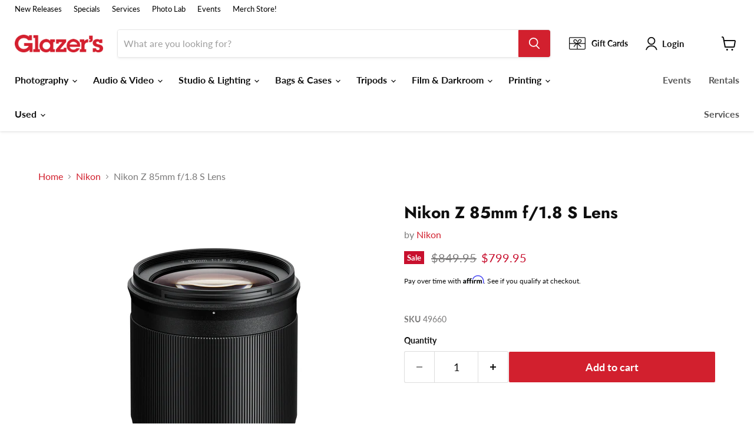

--- FILE ---
content_type: text/html;charset=UTF-8
request_url: https://pixel-sync.sitescout.com/dmp/asyncPixelSync
body_size: 741
content:

<html>
<body style="margin: 0;">
<script type="text/javascript">
    function __load_async() {
        for (var a =["https://dpm.demdex.net/ibs:dpid=82530&dpuuid=b45674cb-e06c-46a0-a789-d014e6bcf7ca-69701360-5553&gdpr=0&gdpr_consent=","https://pixel.tapad.com/idsync/ex/receive?partner_id=2499&partner_device_id=b45674cb-e06c-46a0-a789-d014e6bcf7ca-69701360-5553","https://loadm.exelator.com/load/?p=204&g=700&j=0&buid=b45674cb-e06c-46a0-a789-d014e6bcf7ca-69701360-5553&gdpr=0&gdpr_consent=","https://idsync.rlcdn.com/384136.gif?partner_uid=b45674cb-e06c-46a0-a789-d014e6bcf7ca-69701360-5553&gdpr=0&gdpr_consent=","https://sync.crwdcntrl.net/qmap?c=1389&tp=STSC&tpid=b45674cb-e06c-46a0-a789-d014e6bcf7ca-69701360-5553&gdpr=0&gdpr_consent="], b = 0; b < a.length; b++) {
            var c = document.createElement("img");
            c.height = 1, c.width = 1, c.style.display = "none", c.src = a[b], document.body.appendChild(c)
        }
    }
    "complete" === document.readyState ? __load_async() : window.attachEvent ? window.attachEvent("onload", __load_async) : window.addEventListener && window.addEventListener("load", __load_async, !1);
</script>
</body>
</html>


--- FILE ---
content_type: text/html;charset=UTF-8
request_url: https://pixel-sync.sitescout.com/dmp/asyncPixelSync?cookieQ=1
body_size: 875
content:

<html>
<body style="margin: 0;">
<script type="text/javascript">
    function __load_async() {
        for (var a =["https://dpm.demdex.net/ibs:dpid=82530&dpuuid=b45674cb-e06c-46a0-a789-d014e6bcf7ca-69701360-5553&gdpr=0&gdpr_consent=","https://pixel.tapad.com/idsync/ex/receive?partner_id=2499&partner_device_id=b45674cb-e06c-46a0-a789-d014e6bcf7ca-69701360-5553","https://loadm.exelator.com/load/?p=204&g=700&j=0&buid=b45674cb-e06c-46a0-a789-d014e6bcf7ca-69701360-5553&gdpr=0&gdpr_consent=","https://idsync.rlcdn.com/384136.gif?partner_uid=b45674cb-e06c-46a0-a789-d014e6bcf7ca-69701360-5553&gdpr=0&gdpr_consent=","https://sync.crwdcntrl.net/qmap?c=1389&tp=STSC&tpid=b45674cb-e06c-46a0-a789-d014e6bcf7ca-69701360-5553&gdpr=0&gdpr_consent="], b = 0; b < a.length; b++) {
            var c = document.createElement("img");
            c.height = 1, c.width = 1, c.style.display = "none", c.src = a[b], document.body.appendChild(c)
        }
    }
    "complete" === document.readyState ? __load_async() : window.attachEvent ? window.attachEvent("onload", __load_async) : window.addEventListener && window.addEventListener("load", __load_async, !1);
</script>
</body>
</html>


--- FILE ---
content_type: text/html;charset=UTF-8
request_url: https://pixel-sync.sitescout.com/dmp/asyncPixelSync?cookieQ=1
body_size: 709
content:

<html>
<body style="margin: 0;">
<script type="text/javascript">
    function __load_async() {
        for (var a =["https://cm.g.doubleclick.net/pixel?google_nid=basis&google_hm=tFZ0y-BsRqCnidAU5rz3ymlwE2A","https://fei.pro-market.net/engine?du=73;csync=b45674cb-e06c-46a0-a789-d014e6bcf7ca-69701360-5553","https://image2.pubmatic.com/AdServer/Pug?vcode=bz0yJnR5cGU9MSZjb2RlPTE5NjkmdGw9MTI5NjAw&piggybackCookie=b45674cb-e06c-46a0-a789-d014e6bcf7ca-69701360-5553&gdpr=0&gdpr_consent=","https://us-u.openx.net/w/1.0/sd?id=537072977&val=b45674cb-e06c-46a0-a789-d014e6bcf7ca-69701360-5553&gdpr=0&gdpr_consent=","https://ib.adnxs.com/setuid?entity=133&code=b45674cb-e06c-46a0-a789-d014e6bcf7ca-69701360-5553&gdpr=0&gdpr_consent="], b = 0; b < a.length; b++) {
            var c = document.createElement("img");
            c.height = 1, c.width = 1, c.style.display = "none", c.src = a[b], document.body.appendChild(c)
        }
    }
    "complete" === document.readyState ? __load_async() : window.attachEvent ? window.attachEvent("onload", __load_async) : window.addEventListener && window.addEventListener("load", __load_async, !1);
</script>
</body>
</html>


--- FILE ---
content_type: text/javascript; charset=utf-8
request_url: https://www.glazerscamera.com/collections/nikon/products/z-85mm-f1-8-s.js
body_size: 1533
content:
{"id":5317234098221,"title":"Nikon Z 85mm f\/1.8 S Lens","handle":"z-85mm-f1-8-s","description":"\u003cp\u003eFlattering and versatile, this new \u003cstrong\u003eNikon 85mm\u003c\/strong\u003e S-Line lens utilizes the revolutionary Z mount, delivering the ultimate in optical performance for photos and videos. This is a fast prime lens for those who shoot portraits, headshots, fashion, weddings, tight video shots and street photography, even in low light. And best of all, it works beautifully with the new Eye Detection Autofocus mode in Z series cameras.\u003c\/p\u003e\n\u003cp\u003e\u003cstrong\u003e Features\u003c\/strong\u003e:\u003cbr\u003e\u003cmeta charset=\"utf-8\"\u003e\u003c\/p\u003e\n\u003cul class=\"list_22p_DbxsLr4MV-m3EOA_5T\"\u003e\n\u003cli data-selenium=\"sellingPointsListItem\" class=\"listItem_1k-sWDbEV5fQJj1k-1SEFn\"\u003eZ-Mount Lens\/FX Format\u003c\/li\u003e\n\u003cli data-selenium=\"sellingPointsListItem\" class=\"listItem_1k-sWDbEV5fQJj1k-1SEFn\"\u003eAperture Range: f\/1.8 to f\/16\u003c\/li\u003e\n\u003cli data-selenium=\"sellingPointsListItem\" class=\"listItem_1k-sWDbEV5fQJj1k-1SEFn\"\u003eTwo Extra-Low Dispersion Elements\u003c\/li\u003e\n\u003cli data-selenium=\"sellingPointsListItem\" class=\"listItem_1k-sWDbEV5fQJj1k-1SEFn\"\u003eNano Crystal \u0026amp; Super Integrated Coatings\u003c\/li\u003e\n\u003cli data-selenium=\"sellingPointsListItem\" class=\"listItem_1k-sWDbEV5fQJj1k-1SEFn\"\u003eMulti-Focus Stepping Motor AF System\u003c\/li\u003e\n\u003cli data-selenium=\"sellingPointsListItem\" class=\"listItem_1k-sWDbEV5fQJj1k-1SEFn\"\u003eProgrammable Control Ring\u003c\/li\u003e\n\u003cli data-selenium=\"sellingPointsListItem\" class=\"listItem_1k-sWDbEV5fQJj1k-1SEFn\"\u003eWeather-Sealed Construction\u003c\/li\u003e\n\u003cli data-selenium=\"sellingPointsListItem\" class=\"listItem_1k-sWDbEV5fQJj1k-1SEFn\"\u003eRounded 9-Blade Diaphragm\u003c\/li\u003e\n\u003c\/ul\u003e\n\u003cp\u003e\u003ciframe title=\"YouTube video player\" src=\"https:\/\/www.youtube.com\/embed\/vyEhZUIA420\" height=\"315\" width=\"560\" allowfullscreen=\"\" allow=\"accelerometer; autoplay; clipboard-write; encrypted-media; gyroscope; picture-in-picture\" frameborder=\"0\"\u003e\u003c\/iframe\u003e\u003c\/p\u003e","published_at":"2021-02-22T15:24:29-08:00","created_at":"2021-02-22T15:24:29-08:00","vendor":"Nikon","type":"Camera Lenses","tags":["600-700","Gift Guide - Lenses","Gift Guide: Camera \u0026 Lenses","lenses","Low Stock 1","Mirrorless","nikon","Photography","Photography: Lenses","Photography: Lenses: Mirrorless","Star Party: Nikon","Warranty Nikon"],"price":79995,"price_min":79995,"price_max":79995,"available":true,"price_varies":false,"compare_at_price":84995,"compare_at_price_min":84995,"compare_at_price_max":84995,"compare_at_price_varies":false,"variants":[{"id":35176809922605,"title":"Default Title","option1":"Default Title","option2":null,"option3":null,"sku":"49660","requires_shipping":true,"taxable":true,"featured_image":null,"available":true,"name":"Nikon Z 85mm f\/1.8 S Lens","public_title":null,"options":["Default Title"],"price":79995,"weight":816,"compare_at_price":84995,"inventory_management":"shopify","barcode":"018208200900","quantity_rule":{"min":1,"max":null,"increment":1},"quantity_price_breaks":[],"requires_selling_plan":false,"selling_plan_allocations":[]}],"images":["\/\/cdn.shopify.com\/s\/files\/1\/0397\/6167\/4285\/products\/Hero_Z85mmf_1.8S.jpg?v=1637979004","\/\/cdn.shopify.com\/s\/files\/1\/0397\/6167\/4285\/products\/z85_1.8_angle1.jpg?v=1637979004","\/\/cdn.shopify.com\/s\/files\/1\/0397\/6167\/4285\/products\/z85_1.8_angle3.jpg?v=1637979004","\/\/cdn.shopify.com\/s\/files\/1\/0397\/6167\/4285\/products\/z85_1.8_angle4.jpg?v=1637979004","\/\/cdn.shopify.com\/s\/files\/1\/0397\/6167\/4285\/products\/z85_1.8_angle2.jpg?v=1637979004"],"featured_image":"\/\/cdn.shopify.com\/s\/files\/1\/0397\/6167\/4285\/products\/Hero_Z85mmf_1.8S.jpg?v=1637979004","options":[{"name":"Title","position":1,"values":["Default Title"]}],"url":"\/products\/z-85mm-f1-8-s","media":[{"alt":null,"id":21492865269805,"position":1,"preview_image":{"aspect_ratio":1.0,"height":2000,"width":2000,"src":"https:\/\/cdn.shopify.com\/s\/files\/1\/0397\/6167\/4285\/products\/Hero_Z85mmf_1.8S.jpg?v=1637979004"},"aspect_ratio":1.0,"height":2000,"media_type":"image","src":"https:\/\/cdn.shopify.com\/s\/files\/1\/0397\/6167\/4285\/products\/Hero_Z85mmf_1.8S.jpg?v=1637979004","width":2000},{"alt":null,"id":10424269340717,"position":2,"preview_image":{"aspect_ratio":0.75,"height":5000,"width":3750,"src":"https:\/\/cdn.shopify.com\/s\/files\/1\/0397\/6167\/4285\/products\/z85_1.8_angle1.jpg?v=1637979004"},"aspect_ratio":0.75,"height":5000,"media_type":"image","src":"https:\/\/cdn.shopify.com\/s\/files\/1\/0397\/6167\/4285\/products\/z85_1.8_angle1.jpg?v=1637979004","width":3750},{"alt":null,"id":10424269242413,"position":3,"preview_image":{"aspect_ratio":0.75,"height":5000,"width":3750,"src":"https:\/\/cdn.shopify.com\/s\/files\/1\/0397\/6167\/4285\/products\/z85_1.8_angle3.jpg?v=1637979004"},"aspect_ratio":0.75,"height":5000,"media_type":"image","src":"https:\/\/cdn.shopify.com\/s\/files\/1\/0397\/6167\/4285\/products\/z85_1.8_angle3.jpg?v=1637979004","width":3750},{"alt":null,"id":10424269275181,"position":4,"preview_image":{"aspect_ratio":0.75,"height":5000,"width":3750,"src":"https:\/\/cdn.shopify.com\/s\/files\/1\/0397\/6167\/4285\/products\/z85_1.8_angle4.jpg?v=1637979004"},"aspect_ratio":0.75,"height":5000,"media_type":"image","src":"https:\/\/cdn.shopify.com\/s\/files\/1\/0397\/6167\/4285\/products\/z85_1.8_angle4.jpg?v=1637979004","width":3750},{"alt":null,"id":10424269307949,"position":5,"preview_image":{"aspect_ratio":0.75,"height":5000,"width":3750,"src":"https:\/\/cdn.shopify.com\/s\/files\/1\/0397\/6167\/4285\/products\/z85_1.8_angle2.jpg?v=1637979004"},"aspect_ratio":0.75,"height":5000,"media_type":"image","src":"https:\/\/cdn.shopify.com\/s\/files\/1\/0397\/6167\/4285\/products\/z85_1.8_angle2.jpg?v=1637979004","width":3750}],"requires_selling_plan":false,"selling_plan_groups":[]}

--- FILE ---
content_type: text/javascript; charset=utf-8
request_url: https://www.glazerscamera.com/products/z-85mm-f1-8-s.js
body_size: 1117
content:
{"id":5317234098221,"title":"Nikon Z 85mm f\/1.8 S Lens","handle":"z-85mm-f1-8-s","description":"\u003cp\u003eFlattering and versatile, this new \u003cstrong\u003eNikon 85mm\u003c\/strong\u003e S-Line lens utilizes the revolutionary Z mount, delivering the ultimate in optical performance for photos and videos. This is a fast prime lens for those who shoot portraits, headshots, fashion, weddings, tight video shots and street photography, even in low light. And best of all, it works beautifully with the new Eye Detection Autofocus mode in Z series cameras.\u003c\/p\u003e\n\u003cp\u003e\u003cstrong\u003e Features\u003c\/strong\u003e:\u003cbr\u003e\u003cmeta charset=\"utf-8\"\u003e\u003c\/p\u003e\n\u003cul class=\"list_22p_DbxsLr4MV-m3EOA_5T\"\u003e\n\u003cli data-selenium=\"sellingPointsListItem\" class=\"listItem_1k-sWDbEV5fQJj1k-1SEFn\"\u003eZ-Mount Lens\/FX Format\u003c\/li\u003e\n\u003cli data-selenium=\"sellingPointsListItem\" class=\"listItem_1k-sWDbEV5fQJj1k-1SEFn\"\u003eAperture Range: f\/1.8 to f\/16\u003c\/li\u003e\n\u003cli data-selenium=\"sellingPointsListItem\" class=\"listItem_1k-sWDbEV5fQJj1k-1SEFn\"\u003eTwo Extra-Low Dispersion Elements\u003c\/li\u003e\n\u003cli data-selenium=\"sellingPointsListItem\" class=\"listItem_1k-sWDbEV5fQJj1k-1SEFn\"\u003eNano Crystal \u0026amp; Super Integrated Coatings\u003c\/li\u003e\n\u003cli data-selenium=\"sellingPointsListItem\" class=\"listItem_1k-sWDbEV5fQJj1k-1SEFn\"\u003eMulti-Focus Stepping Motor AF System\u003c\/li\u003e\n\u003cli data-selenium=\"sellingPointsListItem\" class=\"listItem_1k-sWDbEV5fQJj1k-1SEFn\"\u003eProgrammable Control Ring\u003c\/li\u003e\n\u003cli data-selenium=\"sellingPointsListItem\" class=\"listItem_1k-sWDbEV5fQJj1k-1SEFn\"\u003eWeather-Sealed Construction\u003c\/li\u003e\n\u003cli data-selenium=\"sellingPointsListItem\" class=\"listItem_1k-sWDbEV5fQJj1k-1SEFn\"\u003eRounded 9-Blade Diaphragm\u003c\/li\u003e\n\u003c\/ul\u003e\n\u003cp\u003e\u003ciframe title=\"YouTube video player\" src=\"https:\/\/www.youtube.com\/embed\/vyEhZUIA420\" height=\"315\" width=\"560\" allowfullscreen=\"\" allow=\"accelerometer; autoplay; clipboard-write; encrypted-media; gyroscope; picture-in-picture\" frameborder=\"0\"\u003e\u003c\/iframe\u003e\u003c\/p\u003e","published_at":"2021-02-22T15:24:29-08:00","created_at":"2021-02-22T15:24:29-08:00","vendor":"Nikon","type":"Camera Lenses","tags":["600-700","Gift Guide - Lenses","Gift Guide: Camera \u0026 Lenses","lenses","Low Stock 1","Mirrorless","nikon","Photography","Photography: Lenses","Photography: Lenses: Mirrorless","Star Party: Nikon","Warranty Nikon"],"price":79995,"price_min":79995,"price_max":79995,"available":true,"price_varies":false,"compare_at_price":84995,"compare_at_price_min":84995,"compare_at_price_max":84995,"compare_at_price_varies":false,"variants":[{"id":35176809922605,"title":"Default Title","option1":"Default Title","option2":null,"option3":null,"sku":"49660","requires_shipping":true,"taxable":true,"featured_image":null,"available":true,"name":"Nikon Z 85mm f\/1.8 S Lens","public_title":null,"options":["Default Title"],"price":79995,"weight":816,"compare_at_price":84995,"inventory_management":"shopify","barcode":"018208200900","quantity_rule":{"min":1,"max":null,"increment":1},"quantity_price_breaks":[],"requires_selling_plan":false,"selling_plan_allocations":[]}],"images":["\/\/cdn.shopify.com\/s\/files\/1\/0397\/6167\/4285\/products\/Hero_Z85mmf_1.8S.jpg?v=1637979004","\/\/cdn.shopify.com\/s\/files\/1\/0397\/6167\/4285\/products\/z85_1.8_angle1.jpg?v=1637979004","\/\/cdn.shopify.com\/s\/files\/1\/0397\/6167\/4285\/products\/z85_1.8_angle3.jpg?v=1637979004","\/\/cdn.shopify.com\/s\/files\/1\/0397\/6167\/4285\/products\/z85_1.8_angle4.jpg?v=1637979004","\/\/cdn.shopify.com\/s\/files\/1\/0397\/6167\/4285\/products\/z85_1.8_angle2.jpg?v=1637979004"],"featured_image":"\/\/cdn.shopify.com\/s\/files\/1\/0397\/6167\/4285\/products\/Hero_Z85mmf_1.8S.jpg?v=1637979004","options":[{"name":"Title","position":1,"values":["Default Title"]}],"url":"\/products\/z-85mm-f1-8-s","media":[{"alt":null,"id":21492865269805,"position":1,"preview_image":{"aspect_ratio":1.0,"height":2000,"width":2000,"src":"https:\/\/cdn.shopify.com\/s\/files\/1\/0397\/6167\/4285\/products\/Hero_Z85mmf_1.8S.jpg?v=1637979004"},"aspect_ratio":1.0,"height":2000,"media_type":"image","src":"https:\/\/cdn.shopify.com\/s\/files\/1\/0397\/6167\/4285\/products\/Hero_Z85mmf_1.8S.jpg?v=1637979004","width":2000},{"alt":null,"id":10424269340717,"position":2,"preview_image":{"aspect_ratio":0.75,"height":5000,"width":3750,"src":"https:\/\/cdn.shopify.com\/s\/files\/1\/0397\/6167\/4285\/products\/z85_1.8_angle1.jpg?v=1637979004"},"aspect_ratio":0.75,"height":5000,"media_type":"image","src":"https:\/\/cdn.shopify.com\/s\/files\/1\/0397\/6167\/4285\/products\/z85_1.8_angle1.jpg?v=1637979004","width":3750},{"alt":null,"id":10424269242413,"position":3,"preview_image":{"aspect_ratio":0.75,"height":5000,"width":3750,"src":"https:\/\/cdn.shopify.com\/s\/files\/1\/0397\/6167\/4285\/products\/z85_1.8_angle3.jpg?v=1637979004"},"aspect_ratio":0.75,"height":5000,"media_type":"image","src":"https:\/\/cdn.shopify.com\/s\/files\/1\/0397\/6167\/4285\/products\/z85_1.8_angle3.jpg?v=1637979004","width":3750},{"alt":null,"id":10424269275181,"position":4,"preview_image":{"aspect_ratio":0.75,"height":5000,"width":3750,"src":"https:\/\/cdn.shopify.com\/s\/files\/1\/0397\/6167\/4285\/products\/z85_1.8_angle4.jpg?v=1637979004"},"aspect_ratio":0.75,"height":5000,"media_type":"image","src":"https:\/\/cdn.shopify.com\/s\/files\/1\/0397\/6167\/4285\/products\/z85_1.8_angle4.jpg?v=1637979004","width":3750},{"alt":null,"id":10424269307949,"position":5,"preview_image":{"aspect_ratio":0.75,"height":5000,"width":3750,"src":"https:\/\/cdn.shopify.com\/s\/files\/1\/0397\/6167\/4285\/products\/z85_1.8_angle2.jpg?v=1637979004"},"aspect_ratio":0.75,"height":5000,"media_type":"image","src":"https:\/\/cdn.shopify.com\/s\/files\/1\/0397\/6167\/4285\/products\/z85_1.8_angle2.jpg?v=1637979004","width":3750}],"requires_selling_plan":false,"selling_plan_groups":[]}

--- FILE ---
content_type: application/javascript; charset=utf-8
request_url: https://ws.cs.1worldsync.com/386f87b0/script/b76674a532?cpn=&mf=Nikon&pn=&upcean=UPC_EAN_CODE&ccid=CATALOG_CODE&lang=EN&market=US&host=www.glazerscamera.com&nld=1
body_size: 642
content:
window["ccs_cc_loadQueue"].push({
"ldn": "ccs_cc_ld_b76674a532"
,
"inlineScript": "\r\nccs_cc_loge_4746df(\u002727b31390\u0027);\r\nfunction ccs_cc_gete_params_4746df(id){switch(id){\r\ncase \u002727b31390\u0027: return { et: \u0027ProductHookLoad\u0027, serverParams: {\"ServerTime\":\"2\",\"ResultCode\":\"100\"} };break;\r\n}}\r\nfunction ccs_cc_loge_4746df(id, clientParams){\r\nvar eventInfo = ccs_cc_gete_params_4746df(id); if(!eventInfo) return;\r\nccs_cc_log.logEvent (eventInfo.et, \u0027SKey=386f87b0\u0026LCID=1033\u0026Market=US\u0026Locale=EN-USA\u0026ZoneId=b76674a532\u0026ZoneVer=6\u0026SMfgName=Nikon\u0027, eventInfo.serverParams, clientParams); }\r\n\r\n"
,
"inlineStyle": "\r\n"
,
"sites": [
"cnetcontent.com","cnetcontentcast.com","1worldsync.com","glazerscamera.com"]
});
